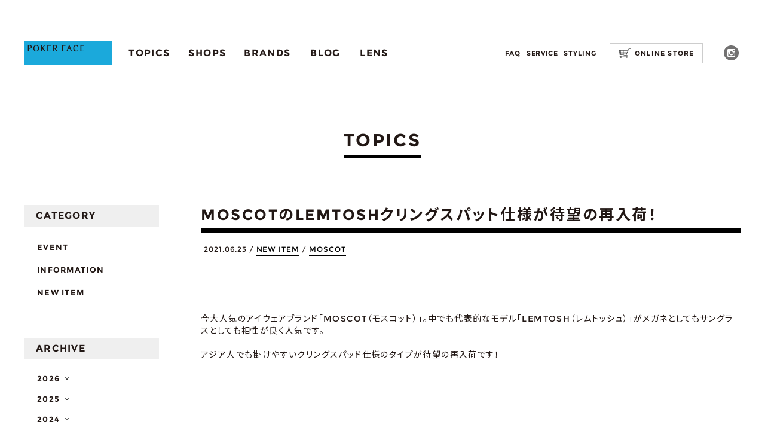

--- FILE ---
content_type: text/html; charset=UTF-8
request_url: https://www.pokerface-web.com/topics/528/
body_size: 13408
content:

<!DOCTYPE html>
<html lang="ja">
<head>
<meta http-equiv="X-UA-Compatible" content="IE=edge">
<meta name="viewport" content="width=device-width,initial-scale=1,user-scalable=no">


<!-- Google Tag Manager -->
<script>(function(w,d,s,l,i){w[l]=w[l]||[];w[l].push({'gtm.start':
new Date().getTime(),event:'gtm.js'});var f=d.getElementsByTagName(s)[0],
j=d.createElement(s),dl=l!='dataLayer'?'&l='+l:'';j.async=true;j.src=
'https://www.googletagmanager.com/gtm.js?id='+i+dl;f.parentNode.insertBefore(j,f);
})(window,document,'script','dataLayer','GTM-5WTG5MK');</script>
<!-- End Google Tag Manager -->
<link rel="apple-touch-icon" href="/apple-touch-icon.png">
<link rel="icon" type="image/png" href="/android-icon.png">
<link rel="icon" type="image/png" href="/favicon.ico">
<!-- フォントの読み込み -->
<meta charset="UTF-8">


<title>MOSCOTのLEMTOSHクリングスパット仕様が待望の再入荷！ | TOPICS | POKER FACE [ポーカーフェイス] アイウェア・眼鏡（メガネ）のセレクトショップ</title>
	<style>img:is([sizes="auto" i], [sizes^="auto," i]) { contain-intrinsic-size: 3000px 1500px }</style>
	
		<!-- All in One SEO 4.9.3 - aioseo.com -->
	<meta name="description" content="今大人気のアイウェアブランド「MOSCOT（モスコット）」。中でも代表的なモデル「LEMTOSH（レム" />
	<meta name="robots" content="max-snippet:-1, max-image-preview:large, max-video-preview:-1" />
	<meta name="author" content="ac_yanagihara"/>
	<link rel="canonical" href="https://www.pokerface-web.com/topics/528/" />
	<meta name="generator" content="All in One SEO (AIOSEO) 4.9.3" />
		<meta property="og:locale" content="ja_JP" />
		<meta property="og:site_name" content="POKER FACE [ポーカーフェイス]　アイウェア・眼鏡（メガネ）のセレクトショップ |" />
		<meta property="og:type" content="article" />
		<meta property="og:title" content="MOSCOTのLEMTOSHクリングスパット仕様が待望の再入荷！ | TOPICS | POKER FACE [ポーカーフェイス] アイウェア・眼鏡（メガネ）のセレクトショップ" />
		<meta property="og:description" content="今大人気のアイウェアブランド「MOSCOT（モスコット）」。中でも代表的なモデル「LEMTOSH（レム" />
		<meta property="og:url" content="https://www.pokerface-web.com/topics/528/" />
		<meta property="article:published_time" content="2021-06-23T11:42:00+00:00" />
		<meta property="article:modified_time" content="2024-04-17T06:03:42+00:00" />
		<meta name="twitter:card" content="summary_large_image" />
		<meta name="twitter:title" content="MOSCOTのLEMTOSHクリングスパット仕様が待望の再入荷！ | TOPICS | POKER FACE [ポーカーフェイス] アイウェア・眼鏡（メガネ）のセレクトショップ" />
		<meta name="twitter:description" content="今大人気のアイウェアブランド「MOSCOT（モスコット）」。中でも代表的なモデル「LEMTOSH（レム" />
		<script type="application/ld+json" class="aioseo-schema">
			{"@context":"https:\/\/schema.org","@graph":[{"@type":"BreadcrumbList","@id":"https:\/\/www.pokerface-web.com\/topics\/528\/#breadcrumblist","itemListElement":[{"@type":"ListItem","@id":"https:\/\/www.pokerface-web.com#listItem","position":1,"name":"\u5bb6","item":"https:\/\/www.pokerface-web.com","nextItem":{"@type":"ListItem","@id":"https:\/\/www.pokerface-web.com\/topics\/#listItem","name":"\u30c8\u30d4\u30c3\u30af\u30b9"}},{"@type":"ListItem","@id":"https:\/\/www.pokerface-web.com\/topics\/#listItem","position":2,"name":"\u30c8\u30d4\u30c3\u30af\u30b9","item":"https:\/\/www.pokerface-web.com\/topics\/","nextItem":{"@type":"ListItem","@id":"https:\/\/www.pokerface-web.com\/topics\/tcategory\/newitem\/#listItem","name":"NEW ITEM"},"previousItem":{"@type":"ListItem","@id":"https:\/\/www.pokerface-web.com#listItem","name":"\u5bb6"}},{"@type":"ListItem","@id":"https:\/\/www.pokerface-web.com\/topics\/tcategory\/newitem\/#listItem","position":3,"name":"NEW ITEM","item":"https:\/\/www.pokerface-web.com\/topics\/tcategory\/newitem\/","nextItem":{"@type":"ListItem","@id":"https:\/\/www.pokerface-web.com\/topics\/528\/#listItem","name":"MOSCOT\u306eLEMTOSH\u30af\u30ea\u30f3\u30b0\u30b9\u30d1\u30c3\u30c8\u4ed5\u69d8\u304c\u5f85\u671b\u306e\u518d\u5165\u8377\uff01"},"previousItem":{"@type":"ListItem","@id":"https:\/\/www.pokerface-web.com\/topics\/#listItem","name":"\u30c8\u30d4\u30c3\u30af\u30b9"}},{"@type":"ListItem","@id":"https:\/\/www.pokerface-web.com\/topics\/528\/#listItem","position":4,"name":"MOSCOT\u306eLEMTOSH\u30af\u30ea\u30f3\u30b0\u30b9\u30d1\u30c3\u30c8\u4ed5\u69d8\u304c\u5f85\u671b\u306e\u518d\u5165\u8377\uff01","previousItem":{"@type":"ListItem","@id":"https:\/\/www.pokerface-web.com\/topics\/tcategory\/newitem\/#listItem","name":"NEW ITEM"}}]},{"@type":"Organization","@id":"https:\/\/www.pokerface-web.com\/#organization","name":"POKER FACE [\u30dd\u30fc\u30ab\u30fc\u30d5\u30a7\u30a4\u30b9]\u3000\u30a2\u30a4\u30a6\u30a7\u30a2\u30fb\u773c\u93e1\uff08\u30e1\u30ac\u30cd\uff09\u306e\u30bb\u30ec\u30af\u30c8\u30b7\u30e7\u30c3\u30d7","url":"https:\/\/www.pokerface-web.com\/"},{"@type":"Person","@id":"https:\/\/www.pokerface-web.com\/author\/ac_yanagihara\/#author","url":"https:\/\/www.pokerface-web.com\/author\/ac_yanagihara\/","name":"ac_yanagihara","image":{"@type":"ImageObject","@id":"https:\/\/www.pokerface-web.com\/topics\/528\/#authorImage","url":"https:\/\/secure.gravatar.com\/avatar\/6ab9f5dfd7dc7e56082c4928ea2f6e85d31014e1336591b1604b0ae9434cf3b6?s=96&d=mm&r=g","width":96,"height":96,"caption":"ac_yanagihara"}},{"@type":"WebPage","@id":"https:\/\/www.pokerface-web.com\/topics\/528\/#webpage","url":"https:\/\/www.pokerface-web.com\/topics\/528\/","name":"MOSCOT\u306eLEMTOSH\u30af\u30ea\u30f3\u30b0\u30b9\u30d1\u30c3\u30c8\u4ed5\u69d8\u304c\u5f85\u671b\u306e\u518d\u5165\u8377\uff01 | TOPICS | POKER FACE [\u30dd\u30fc\u30ab\u30fc\u30d5\u30a7\u30a4\u30b9] \u30a2\u30a4\u30a6\u30a7\u30a2\u30fb\u773c\u93e1\uff08\u30e1\u30ac\u30cd\uff09\u306e\u30bb\u30ec\u30af\u30c8\u30b7\u30e7\u30c3\u30d7","description":"\u4eca\u5927\u4eba\u6c17\u306e\u30a2\u30a4\u30a6\u30a7\u30a2\u30d6\u30e9\u30f3\u30c9\u300cMOSCOT\uff08\u30e2\u30b9\u30b3\u30c3\u30c8\uff09\u300d\u3002\u4e2d\u3067\u3082\u4ee3\u8868\u7684\u306a\u30e2\u30c7\u30eb\u300cLEMTOSH\uff08\u30ec\u30e0","inLanguage":"ja","isPartOf":{"@id":"https:\/\/www.pokerface-web.com\/#website"},"breadcrumb":{"@id":"https:\/\/www.pokerface-web.com\/topics\/528\/#breadcrumblist"},"author":{"@id":"https:\/\/www.pokerface-web.com\/author\/ac_yanagihara\/#author"},"creator":{"@id":"https:\/\/www.pokerface-web.com\/author\/ac_yanagihara\/#author"},"image":{"@type":"ImageObject","url":"https:\/\/www.pokerface-web.com\/wp-content\/uploads\/2024\/04\/20210623192238_20210623_moscot_00.jpg","@id":"https:\/\/www.pokerface-web.com\/topics\/528\/#mainImage","width":640,"height":640},"primaryImageOfPage":{"@id":"https:\/\/www.pokerface-web.com\/topics\/528\/#mainImage"},"datePublished":"2021-06-23T20:42:00+09:00","dateModified":"2024-04-17T15:03:42+09:00"},{"@type":"WebSite","@id":"https:\/\/www.pokerface-web.com\/#website","url":"https:\/\/www.pokerface-web.com\/","name":"POKER FACE [\u30dd\u30fc\u30ab\u30fc\u30d5\u30a7\u30a4\u30b9]\u3000\u30a2\u30a4\u30a6\u30a7\u30a2\u30fb\u773c\u93e1\uff08\u30e1\u30ac\u30cd\uff09\u306e\u30bb\u30ec\u30af\u30c8\u30b7\u30e7\u30c3\u30d7","inLanguage":"ja","publisher":{"@id":"https:\/\/www.pokerface-web.com\/#organization"}}]}
		</script>
		<!-- All in One SEO -->

<link rel='dns-prefetch' href='//fonts.googleapis.com' />
<script type="text/javascript">
/* <![CDATA[ */
window._wpemojiSettings = {"baseUrl":"https:\/\/s.w.org\/images\/core\/emoji\/16.0.1\/72x72\/","ext":".png","svgUrl":"https:\/\/s.w.org\/images\/core\/emoji\/16.0.1\/svg\/","svgExt":".svg","source":{"concatemoji":"https:\/\/www.pokerface-web.com\/wp-includes\/js\/wp-emoji-release.min.js?ver=6.8.3"}};
/*! This file is auto-generated */
!function(s,n){var o,i,e;function c(e){try{var t={supportTests:e,timestamp:(new Date).valueOf()};sessionStorage.setItem(o,JSON.stringify(t))}catch(e){}}function p(e,t,n){e.clearRect(0,0,e.canvas.width,e.canvas.height),e.fillText(t,0,0);var t=new Uint32Array(e.getImageData(0,0,e.canvas.width,e.canvas.height).data),a=(e.clearRect(0,0,e.canvas.width,e.canvas.height),e.fillText(n,0,0),new Uint32Array(e.getImageData(0,0,e.canvas.width,e.canvas.height).data));return t.every(function(e,t){return e===a[t]})}function u(e,t){e.clearRect(0,0,e.canvas.width,e.canvas.height),e.fillText(t,0,0);for(var n=e.getImageData(16,16,1,1),a=0;a<n.data.length;a++)if(0!==n.data[a])return!1;return!0}function f(e,t,n,a){switch(t){case"flag":return n(e,"\ud83c\udff3\ufe0f\u200d\u26a7\ufe0f","\ud83c\udff3\ufe0f\u200b\u26a7\ufe0f")?!1:!n(e,"\ud83c\udde8\ud83c\uddf6","\ud83c\udde8\u200b\ud83c\uddf6")&&!n(e,"\ud83c\udff4\udb40\udc67\udb40\udc62\udb40\udc65\udb40\udc6e\udb40\udc67\udb40\udc7f","\ud83c\udff4\u200b\udb40\udc67\u200b\udb40\udc62\u200b\udb40\udc65\u200b\udb40\udc6e\u200b\udb40\udc67\u200b\udb40\udc7f");case"emoji":return!a(e,"\ud83e\udedf")}return!1}function g(e,t,n,a){var r="undefined"!=typeof WorkerGlobalScope&&self instanceof WorkerGlobalScope?new OffscreenCanvas(300,150):s.createElement("canvas"),o=r.getContext("2d",{willReadFrequently:!0}),i=(o.textBaseline="top",o.font="600 32px Arial",{});return e.forEach(function(e){i[e]=t(o,e,n,a)}),i}function t(e){var t=s.createElement("script");t.src=e,t.defer=!0,s.head.appendChild(t)}"undefined"!=typeof Promise&&(o="wpEmojiSettingsSupports",i=["flag","emoji"],n.supports={everything:!0,everythingExceptFlag:!0},e=new Promise(function(e){s.addEventListener("DOMContentLoaded",e,{once:!0})}),new Promise(function(t){var n=function(){try{var e=JSON.parse(sessionStorage.getItem(o));if("object"==typeof e&&"number"==typeof e.timestamp&&(new Date).valueOf()<e.timestamp+604800&&"object"==typeof e.supportTests)return e.supportTests}catch(e){}return null}();if(!n){if("undefined"!=typeof Worker&&"undefined"!=typeof OffscreenCanvas&&"undefined"!=typeof URL&&URL.createObjectURL&&"undefined"!=typeof Blob)try{var e="postMessage("+g.toString()+"("+[JSON.stringify(i),f.toString(),p.toString(),u.toString()].join(",")+"));",a=new Blob([e],{type:"text/javascript"}),r=new Worker(URL.createObjectURL(a),{name:"wpTestEmojiSupports"});return void(r.onmessage=function(e){c(n=e.data),r.terminate(),t(n)})}catch(e){}c(n=g(i,f,p,u))}t(n)}).then(function(e){for(var t in e)n.supports[t]=e[t],n.supports.everything=n.supports.everything&&n.supports[t],"flag"!==t&&(n.supports.everythingExceptFlag=n.supports.everythingExceptFlag&&n.supports[t]);n.supports.everythingExceptFlag=n.supports.everythingExceptFlag&&!n.supports.flag,n.DOMReady=!1,n.readyCallback=function(){n.DOMReady=!0}}).then(function(){return e}).then(function(){var e;n.supports.everything||(n.readyCallback(),(e=n.source||{}).concatemoji?t(e.concatemoji):e.wpemoji&&e.twemoji&&(t(e.twemoji),t(e.wpemoji)))}))}((window,document),window._wpemojiSettings);
/* ]]> */
</script>
<style id='wp-emoji-styles-inline-css' type='text/css'>

	img.wp-smiley, img.emoji {
		display: inline !important;
		border: none !important;
		box-shadow: none !important;
		height: 1em !important;
		width: 1em !important;
		margin: 0 0.07em !important;
		vertical-align: -0.1em !important;
		background: none !important;
		padding: 0 !important;
	}
</style>
<link rel='stylesheet' id='wp-block-library-css' href='https://www.pokerface-web.com/wp-includes/css/dist/block-library/style.min.css?ver=6.8.3' type='text/css' media='all' />
<style id='classic-theme-styles-inline-css' type='text/css'>
/*! This file is auto-generated */
.wp-block-button__link{color:#fff;background-color:#32373c;border-radius:9999px;box-shadow:none;text-decoration:none;padding:calc(.667em + 2px) calc(1.333em + 2px);font-size:1.125em}.wp-block-file__button{background:#32373c;color:#fff;text-decoration:none}
</style>
<link rel='stylesheet' id='aioseo/css/src/vue/standalone/blocks/table-of-contents/global.scss-css' href='https://www.pokerface-web.com/wp-content/plugins/all-in-one-seo-pack/dist/Lite/assets/css/table-of-contents/global.e90f6d47.css?ver=4.9.3' type='text/css' media='all' />
<style id='filebird-block-filebird-gallery-style-inline-css' type='text/css'>
ul.filebird-block-filebird-gallery{margin:auto!important;padding:0!important;width:100%}ul.filebird-block-filebird-gallery.layout-grid{display:grid;grid-gap:20px;align-items:stretch;grid-template-columns:repeat(var(--columns),1fr);justify-items:stretch}ul.filebird-block-filebird-gallery.layout-grid li img{border:1px solid #ccc;box-shadow:2px 2px 6px 0 rgba(0,0,0,.3);height:100%;max-width:100%;-o-object-fit:cover;object-fit:cover;width:100%}ul.filebird-block-filebird-gallery.layout-masonry{-moz-column-count:var(--columns);-moz-column-gap:var(--space);column-gap:var(--space);-moz-column-width:var(--min-width);columns:var(--min-width) var(--columns);display:block;overflow:auto}ul.filebird-block-filebird-gallery.layout-masonry li{margin-bottom:var(--space)}ul.filebird-block-filebird-gallery li{list-style:none}ul.filebird-block-filebird-gallery li figure{height:100%;margin:0;padding:0;position:relative;width:100%}ul.filebird-block-filebird-gallery li figure figcaption{background:linear-gradient(0deg,rgba(0,0,0,.7),rgba(0,0,0,.3) 70%,transparent);bottom:0;box-sizing:border-box;color:#fff;font-size:.8em;margin:0;max-height:100%;overflow:auto;padding:3em .77em .7em;position:absolute;text-align:center;width:100%;z-index:2}ul.filebird-block-filebird-gallery li figure figcaption a{color:inherit}

</style>
<link rel='stylesheet' id='sass-basis-core-css' href='https://www.pokerface-web.com/wp-content/plugins/snow-monkey-editor/dist/css/fallback.css?ver=1765153368' type='text/css' media='all' />
<link rel='stylesheet' id='snow-monkey-editor-css' href='https://www.pokerface-web.com/wp-content/plugins/snow-monkey-editor/dist/css/app.css?ver=1765153368' type='text/css' media='all' />
<link rel='stylesheet' id='snow-monkey-editor@front-css' href='https://www.pokerface-web.com/wp-content/plugins/snow-monkey-editor/dist/css/front.css?ver=1765153368' type='text/css' media='all' />
<style id='global-styles-inline-css' type='text/css'>
:root{--wp--preset--aspect-ratio--square: 1;--wp--preset--aspect-ratio--4-3: 4/3;--wp--preset--aspect-ratio--3-4: 3/4;--wp--preset--aspect-ratio--3-2: 3/2;--wp--preset--aspect-ratio--2-3: 2/3;--wp--preset--aspect-ratio--16-9: 16/9;--wp--preset--aspect-ratio--9-16: 9/16;--wp--preset--color--black: #000000;--wp--preset--color--cyan-bluish-gray: #abb8c3;--wp--preset--color--white: #ffffff;--wp--preset--color--pale-pink: #f78da7;--wp--preset--color--vivid-red: #cf2e2e;--wp--preset--color--luminous-vivid-orange: #ff6900;--wp--preset--color--luminous-vivid-amber: #fcb900;--wp--preset--color--light-green-cyan: #7bdcb5;--wp--preset--color--vivid-green-cyan: #00d084;--wp--preset--color--pale-cyan-blue: #8ed1fc;--wp--preset--color--vivid-cyan-blue: #0693e3;--wp--preset--color--vivid-purple: #9b51e0;--wp--preset--color--red: #ff0000;--wp--preset--color--yellow: #ffff00;--wp--preset--gradient--vivid-cyan-blue-to-vivid-purple: linear-gradient(135deg,rgba(6,147,227,1) 0%,rgb(155,81,224) 100%);--wp--preset--gradient--light-green-cyan-to-vivid-green-cyan: linear-gradient(135deg,rgb(122,220,180) 0%,rgb(0,208,130) 100%);--wp--preset--gradient--luminous-vivid-amber-to-luminous-vivid-orange: linear-gradient(135deg,rgba(252,185,0,1) 0%,rgba(255,105,0,1) 100%);--wp--preset--gradient--luminous-vivid-orange-to-vivid-red: linear-gradient(135deg,rgba(255,105,0,1) 0%,rgb(207,46,46) 100%);--wp--preset--gradient--very-light-gray-to-cyan-bluish-gray: linear-gradient(135deg,rgb(238,238,238) 0%,rgb(169,184,195) 100%);--wp--preset--gradient--cool-to-warm-spectrum: linear-gradient(135deg,rgb(74,234,220) 0%,rgb(151,120,209) 20%,rgb(207,42,186) 40%,rgb(238,44,130) 60%,rgb(251,105,98) 80%,rgb(254,248,76) 100%);--wp--preset--gradient--blush-light-purple: linear-gradient(135deg,rgb(255,206,236) 0%,rgb(152,150,240) 100%);--wp--preset--gradient--blush-bordeaux: linear-gradient(135deg,rgb(254,205,165) 0%,rgb(254,45,45) 50%,rgb(107,0,62) 100%);--wp--preset--gradient--luminous-dusk: linear-gradient(135deg,rgb(255,203,112) 0%,rgb(199,81,192) 50%,rgb(65,88,208) 100%);--wp--preset--gradient--pale-ocean: linear-gradient(135deg,rgb(255,245,203) 0%,rgb(182,227,212) 50%,rgb(51,167,181) 100%);--wp--preset--gradient--electric-grass: linear-gradient(135deg,rgb(202,248,128) 0%,rgb(113,206,126) 100%);--wp--preset--gradient--midnight: linear-gradient(135deg,rgb(2,3,129) 0%,rgb(40,116,252) 100%);--wp--preset--font-size--small: 13px;--wp--preset--font-size--medium: 20px;--wp--preset--font-size--large: 36px;--wp--preset--font-size--x-large: 42px;--wp--preset--spacing--20: 0.44rem;--wp--preset--spacing--30: 0.67rem;--wp--preset--spacing--40: 1rem;--wp--preset--spacing--50: 1.5rem;--wp--preset--spacing--60: 2.25rem;--wp--preset--spacing--70: 3.38rem;--wp--preset--spacing--80: 5.06rem;--wp--preset--shadow--natural: 6px 6px 9px rgba(0, 0, 0, 0.2);--wp--preset--shadow--deep: 12px 12px 50px rgba(0, 0, 0, 0.4);--wp--preset--shadow--sharp: 6px 6px 0px rgba(0, 0, 0, 0.2);--wp--preset--shadow--outlined: 6px 6px 0px -3px rgba(255, 255, 255, 1), 6px 6px rgba(0, 0, 0, 1);--wp--preset--shadow--crisp: 6px 6px 0px rgba(0, 0, 0, 1);}:where(.is-layout-flex){gap: 0.5em;}:where(.is-layout-grid){gap: 0.5em;}body .is-layout-flex{display: flex;}.is-layout-flex{flex-wrap: wrap;align-items: center;}.is-layout-flex > :is(*, div){margin: 0;}body .is-layout-grid{display: grid;}.is-layout-grid > :is(*, div){margin: 0;}:where(.wp-block-columns.is-layout-flex){gap: 2em;}:where(.wp-block-columns.is-layout-grid){gap: 2em;}:where(.wp-block-post-template.is-layout-flex){gap: 1.25em;}:where(.wp-block-post-template.is-layout-grid){gap: 1.25em;}.has-black-color{color: var(--wp--preset--color--black) !important;}.has-cyan-bluish-gray-color{color: var(--wp--preset--color--cyan-bluish-gray) !important;}.has-white-color{color: var(--wp--preset--color--white) !important;}.has-pale-pink-color{color: var(--wp--preset--color--pale-pink) !important;}.has-vivid-red-color{color: var(--wp--preset--color--vivid-red) !important;}.has-luminous-vivid-orange-color{color: var(--wp--preset--color--luminous-vivid-orange) !important;}.has-luminous-vivid-amber-color{color: var(--wp--preset--color--luminous-vivid-amber) !important;}.has-light-green-cyan-color{color: var(--wp--preset--color--light-green-cyan) !important;}.has-vivid-green-cyan-color{color: var(--wp--preset--color--vivid-green-cyan) !important;}.has-pale-cyan-blue-color{color: var(--wp--preset--color--pale-cyan-blue) !important;}.has-vivid-cyan-blue-color{color: var(--wp--preset--color--vivid-cyan-blue) !important;}.has-vivid-purple-color{color: var(--wp--preset--color--vivid-purple) !important;}.has-black-background-color{background-color: var(--wp--preset--color--black) !important;}.has-cyan-bluish-gray-background-color{background-color: var(--wp--preset--color--cyan-bluish-gray) !important;}.has-white-background-color{background-color: var(--wp--preset--color--white) !important;}.has-pale-pink-background-color{background-color: var(--wp--preset--color--pale-pink) !important;}.has-vivid-red-background-color{background-color: var(--wp--preset--color--vivid-red) !important;}.has-luminous-vivid-orange-background-color{background-color: var(--wp--preset--color--luminous-vivid-orange) !important;}.has-luminous-vivid-amber-background-color{background-color: var(--wp--preset--color--luminous-vivid-amber) !important;}.has-light-green-cyan-background-color{background-color: var(--wp--preset--color--light-green-cyan) !important;}.has-vivid-green-cyan-background-color{background-color: var(--wp--preset--color--vivid-green-cyan) !important;}.has-pale-cyan-blue-background-color{background-color: var(--wp--preset--color--pale-cyan-blue) !important;}.has-vivid-cyan-blue-background-color{background-color: var(--wp--preset--color--vivid-cyan-blue) !important;}.has-vivid-purple-background-color{background-color: var(--wp--preset--color--vivid-purple) !important;}.has-black-border-color{border-color: var(--wp--preset--color--black) !important;}.has-cyan-bluish-gray-border-color{border-color: var(--wp--preset--color--cyan-bluish-gray) !important;}.has-white-border-color{border-color: var(--wp--preset--color--white) !important;}.has-pale-pink-border-color{border-color: var(--wp--preset--color--pale-pink) !important;}.has-vivid-red-border-color{border-color: var(--wp--preset--color--vivid-red) !important;}.has-luminous-vivid-orange-border-color{border-color: var(--wp--preset--color--luminous-vivid-orange) !important;}.has-luminous-vivid-amber-border-color{border-color: var(--wp--preset--color--luminous-vivid-amber) !important;}.has-light-green-cyan-border-color{border-color: var(--wp--preset--color--light-green-cyan) !important;}.has-vivid-green-cyan-border-color{border-color: var(--wp--preset--color--vivid-green-cyan) !important;}.has-pale-cyan-blue-border-color{border-color: var(--wp--preset--color--pale-cyan-blue) !important;}.has-vivid-cyan-blue-border-color{border-color: var(--wp--preset--color--vivid-cyan-blue) !important;}.has-vivid-purple-border-color{border-color: var(--wp--preset--color--vivid-purple) !important;}.has-vivid-cyan-blue-to-vivid-purple-gradient-background{background: var(--wp--preset--gradient--vivid-cyan-blue-to-vivid-purple) !important;}.has-light-green-cyan-to-vivid-green-cyan-gradient-background{background: var(--wp--preset--gradient--light-green-cyan-to-vivid-green-cyan) !important;}.has-luminous-vivid-amber-to-luminous-vivid-orange-gradient-background{background: var(--wp--preset--gradient--luminous-vivid-amber-to-luminous-vivid-orange) !important;}.has-luminous-vivid-orange-to-vivid-red-gradient-background{background: var(--wp--preset--gradient--luminous-vivid-orange-to-vivid-red) !important;}.has-very-light-gray-to-cyan-bluish-gray-gradient-background{background: var(--wp--preset--gradient--very-light-gray-to-cyan-bluish-gray) !important;}.has-cool-to-warm-spectrum-gradient-background{background: var(--wp--preset--gradient--cool-to-warm-spectrum) !important;}.has-blush-light-purple-gradient-background{background: var(--wp--preset--gradient--blush-light-purple) !important;}.has-blush-bordeaux-gradient-background{background: var(--wp--preset--gradient--blush-bordeaux) !important;}.has-luminous-dusk-gradient-background{background: var(--wp--preset--gradient--luminous-dusk) !important;}.has-pale-ocean-gradient-background{background: var(--wp--preset--gradient--pale-ocean) !important;}.has-electric-grass-gradient-background{background: var(--wp--preset--gradient--electric-grass) !important;}.has-midnight-gradient-background{background: var(--wp--preset--gradient--midnight) !important;}.has-small-font-size{font-size: var(--wp--preset--font-size--small) !important;}.has-medium-font-size{font-size: var(--wp--preset--font-size--medium) !important;}.has-large-font-size{font-size: var(--wp--preset--font-size--large) !important;}.has-x-large-font-size{font-size: var(--wp--preset--font-size--x-large) !important;}
:where(.wp-block-post-template.is-layout-flex){gap: 1.25em;}:where(.wp-block-post-template.is-layout-grid){gap: 1.25em;}
:where(.wp-block-columns.is-layout-flex){gap: 2em;}:where(.wp-block-columns.is-layout-grid){gap: 2em;}
:root :where(.wp-block-pullquote){font-size: 1.5em;line-height: 1.6;}
</style>
<link rel='stylesheet' id='snow-monkey-editor@view-css' href='https://www.pokerface-web.com/wp-content/plugins/snow-monkey-editor/dist/css/view.css?ver=1765153368' type='text/css' media='all' />
<link rel='stylesheet' id='font-css' href='https://fonts.googleapis.com/css?family=Noto+Sans+JP%3A400%2C500%2C700%2C900&#038;subset=japanese&#038;ver=20260129-2157' type='text/css' media='all' />
<link rel='stylesheet' id='reset-css' href='https://www.pokerface-web.com/assets/css/reset.css?ver=20260129-2157' type='text/css' media='all' />
<link rel='stylesheet' id='normalize-sp-css' href='https://www.pokerface-web.com/sp/assets/css/normalize.css?ver=20260129-2157' type='text/css' media='(max-width: 767px)' />
<link rel='stylesheet' id='normalize-pc-css' href='https://www.pokerface-web.com/assets/css/normalize.css?ver=20260129-2157' type='text/css' media='(min-width: 768px)' />
<link rel='stylesheet' id='slick-css' href='https://www.pokerface-web.com/assets/css/slick.css?ver=20260129-2157' type='text/css' media='all' />
<link rel='stylesheet' id='slick-theme-css' href='https://www.pokerface-web.com/assets/css/slick-theme.css?ver=20260129-2157' type='text/css' media='all' />
<link rel='stylesheet' id='commoncss-sp-css' href='https://www.pokerface-web.com/sp/assets/css/common.css?ver=20260129-2157' type='text/css' media='(max-width: 767px)' />
<link rel='stylesheet' id='commoncss-pc-css' href='https://www.pokerface-web.com/assets/css/common.css?ver=20260129-2157' type='text/css' media='(min-width: 768px)' />
<link rel='stylesheet' id='topic-sp-css' href='https://www.pokerface-web.com/sp/assets/css/topic.css?ver=20260129-2157' type='text/css' media='(max-width: 767px)' />
<link rel='stylesheet' id='topic-pc-css' href='https://www.pokerface-web.com/assets/css/topic.css?ver=20260129-2157' type='text/css' media='(min-width: 768px)' />
<script type="text/javascript" src="https://www.pokerface-web.com/wp-content/plugins/snow-monkey-editor/dist/js/app.js?ver=1765153368" id="snow-monkey-editor-js" defer="defer" data-wp-strategy="defer"></script>
<script type="text/javascript" src="https://www.pokerface-web.com/wp-includes/js/jquery/jquery.min.js?ver=3.7.1" id="jquery-core-js"></script>
<script type="text/javascript" src="https://www.pokerface-web.com/wp-includes/js/jquery/jquery-migrate.min.js?ver=3.4.1" id="jquery-migrate-js"></script>
<link rel="https://api.w.org/" href="https://www.pokerface-web.com/wp-json/" /><link rel="alternate" title="JSON" type="application/json" href="https://www.pokerface-web.com/wp-json/wp/v2/topics/528" /><link rel="EditURI" type="application/rsd+xml" title="RSD" href="https://www.pokerface-web.com/xmlrpc.php?rsd" />
<meta name="generator" content="WordPress 6.8.3" />
<link rel='shortlink' href='https://www.pokerface-web.com/?p=528' />
<link rel="alternate" title="oEmbed (JSON)" type="application/json+oembed" href="https://www.pokerface-web.com/wp-json/oembed/1.0/embed?url=https%3A%2F%2Fwww.pokerface-web.com%2Ftopics%2F528%2F" />
<link rel="alternate" title="oEmbed (XML)" type="text/xml+oembed" href="https://www.pokerface-web.com/wp-json/oembed/1.0/embed?url=https%3A%2F%2Fwww.pokerface-web.com%2Ftopics%2F528%2F&#038;format=xml" />


<!-- Global site tag (gtag.js) - Google Analytics -->
<script async src="https://www.googletagmanager.com/gtag/js?id=G-80SV2ZEKP7"></script>
<script>
	window.dataLayer = window.dataLayer || [];
	function gtag(){dataLayer.push(arguments);}
	gtag('js', new Date());

	gtag('config', 'G-80SV2ZEKP7');
</script>

<script type="text/javascript">
var _gaq = _gaq || [];
_gaq.push(['_setAccount', 'UA-19500436-2']);
_gaq.push(['_trackPageview']);
(function() {
var ga = document.createElement('script'); ga.type = 'text/javascript'; ga.async = true;
ga.src = ('https:' == document.location.protocol ? 'https://ssl' : 'http://www') + '.google-analytics.com/ga.js';
var s = document.getElementsByTagName('script')[0]; s.parentNode.insertBefore(ga, s);
})();
</script>
</head>


<body class="wp-singular topics-template-default single single-topics postid-528 single-format-standard wp-theme-poker-face">
<!-- Google Tag Manager (noscript) -->
<noscript><iframe src="https://www.googletagmanager.com/ns.html?id=GTM-5WTG5MK"
height="0" width="0" style="display:none;visibility:hidden"></iframe></noscript>
<!-- End Google Tag Manager (noscript) -->
<svg display="none" version="1.1" xmlns="http://www.w3.org/2000/svg" xmlns:xlink="http://www.w3.org/1999/xlink">
	<defs>
		<!--  header部分アイコン   -->
		<symbol id="icon_onlinestore" viewBox="0 0 29.1 22.9">
		<title>icon_onlinestore</title>
		<path d="M28.7 0h-5.4l-1.9 4.5H0l1.3 10.6L16.7 17l2.9.5 1 2.2h-.8c-.4-.7-1.1-1.1-1.9-1.1-.8 0-1.5.4-1.9 1.1H6.4c-.4-.7-1.1-1.1-1.9-1.1-.8 0-1.5.4-1.9 1.1H1.1c-.2 0-.4.2-.4.4s.2.4.4.4h1.3v.3c0 1.2 1 2.1 2.1 2.1 1.2 0 2.1-1 2.1-2.1v-.3h9.3v.3c0 1.2 1 2.1 2.1 2.1s2.1-1 2.1-2.1v-.3h1.8l-1.7-3.7-2.9-.4L23.8.8h4.9c.2 0 .4-.2.4-.4s-.2-.4-.4-.4zM5.9 20.8c0 .8-.6 1.4-1.4 1.4-.7 0-1.4-.6-1.4-1.4v-.3c.1-.3.2-.6.5-.8.2-.2.5-.3.9-.3.3 0 .6.1.9.3.2.2.4.5.5.8v.3zm13.5 0c0 .8-.6 1.4-1.4 1.4s-1.4-.6-1.4-1.4v-.3c.1-.3.2-.6.5-.8.2-.2.5-.3.9-.3s.6.1.9.3c.2.2.4.5.5.8v.3zM16.8 8.4H14V5.3h2.8v3.1zm0 3.7H14V9h2.8v3.1zM3.9 9h2.8v3.2H3.9V9zm3.4 0h2.8v3.2H7.3V9zm3.3 0h2.8v3.2h-2.8V9zm2.8-.6h-2.8V5.3h2.8v3.1zm-3.3 0H7.3V5.3h2.8v3.1zm-3.4 0H3.9V5.3h2.8v3.1zM3.3 5.3v3.1h-2L.9 5.3h2.4zm0 3.7v3.2H1.7L1.3 9h2zm-1.5 3.7h1.5v1.9L2 14.4l-.2-1.7zm2.1 0h2.8V15l-2.8-.3v-2zm3.4 0h2.8v2.7l-2.8-.3v-2.4zm3.3 0h2.8v3.1l-2.8-.3v-2.8zm3.4 0h2.8v3l-.2.5-2.6-.3v-3.2zm3.3 1.7v-1.6h.7l-.7 1.6zm1-2.3h-.9V9h2.2l-1.3 3.1zm1.5-3.7h-2.5V5.3h3.8l-1.3 3.1z"/>
		</symbol>

		<symbol id="icon_instagram" viewBox="0 0 23.5 23.5">
		<title>icon_instagram</title>
		<style>
			/* .icon_instagram-1{fill:#727171;} */
		</style>
		<path class="icon_instagram-1" d="M11.74,14.12a2.37,2.37,0,1,0-2.37-2.37A2.37,2.37,0,0,0,11.74,14.12Z"/>
		<path class="icon_instagram-1" d="M15.53,11.75a3.79,3.79,0,1,1-7.47-.95H7v5.12a.58.58,0,0,0,.58.57H16a.58.58,0,0,0,.58-.57V10.8H15.41A3.87,3.87,0,0,1,15.53,11.75Z"/>
		<path class="icon_instagram-1" d="M20.06,3.44A11.75,11.75,0,0,0,3.44,20.06,11.75,11.75,0,1,0,20.06,3.44Zm-2.15,13a1.48,1.48,0,0,1-1.48,1.48H7.07a1.49,1.49,0,0,1-1.48-1.48V7.06A1.48,1.48,0,0,1,7.07,5.59h9.37a1.48,1.48,0,0,1,1.48,1.48Z"/>
		<path class="icon_instagram-1" d="M16,6.94H14.68a.58.58,0,0,0-.58.57V8.8a.58.58,0,0,0,.58.58H16a.58.58,0,0,0,.58-.58V7.52A.58.58,0,0,0,16,6.94Z"/>
		</symbol>

		<symbol id="icon_facebook" viewBox="0 0 23.5 23.5">
		<title>icon_facebook</title>
		<style>
			/* .icon_facebook-1{fill:#727171;} */
		</style>
		<path class="icon_facebook-1" d="M20.06,3.44A11.75,11.75,0,0,0,3.44,20.06,11.75,11.75,0,1,0,20.06,3.44Zm-4.81,8.17H13.17v7.56H10V11.61H8.44V9H10V7.39C10,6.06,10.37,4,13.15,4h2.37v2.6H13.91c-.3,0-.74.09-.74.94V9h2.35Z"/>
		</symbol>

		<symbol id="icon_search" viewBox="0 0 16.31 15.99">
		<title>icon_search</title>
		<style>
			.icon_search-1{fill:none;}
			.icon_search-1,.icon_search-2{stroke:#231815;stroke-miterlimit:10;stroke-width:1.25px;}
			.icon_search-2{fill:#fff;}
		</style>
		<circle class="icon_search-1" cx="6.5" cy="6.5" r="5.87"/>
		<line class="icon_search-2" x1="11.1" y1="10.78" x2="15.87" y2="15.55"/>
		</symbol>
	</defs>
</svg>
<header class="header wrapper view-pc">
	<div class="header__in wrapper__in">
		<div class="block__left">
			<h1 class="header__logo"><a href="https://www.pokerface-web.com/"><img src="https://www.pokerface-web.com/assets/images/common/header_logo.png" alt="POKER FACE"></a></h1>
			<ul class="header__nav">
				<li class="nav__list triggerHd nav__topics"><a href="https://www.pokerface-web.com/topics"><span>TOPICS</span><span class="nav__border"></span></a></li>
				<li class="nav__list triggerHd nav__shops"><a href="https://www.pokerface-web.com/shop_list/"><span>SHOPS</span></a>
					<div class="dropDownMenu">
						<div class="wrap_dropdown_menu dropDownMenuItemdrop wrapper__in">
							<div class="nav__shops__open__in">
								<ul class="open__menu__shop__01">
									<li><a href="https://www.pokerface-web.com/shop_list/pokerfacebuyer/">POKER FACE 本部スタッフ</a></li>
									<li><a href="https://www.pokerface-web.com/shop_list/machida/">町田店</a></li>
									<li><a href="https://www.pokerface-web.com/shop_list/kichijoji/">吉祥寺店</a></li>
									<li><a href="https://www.pokerface-web.com/shop_list/lalaportfujimi/">ららぽーと富士見店</a></li>
									<li><a href="https://www.pokerface-web.com/shop_list/tachikawa/">立川店</a></li>
									<li><a href="https://www.pokerface-web.com/shop_list/chofu/">調布店</a></li>
									<li><a href="https://www.pokerface-web.com/shop_list/urawa/">浦和店</a></li>
									<li><a href="https://www.pokerface-web.com/shop_list/kinshichoparco/">錦糸町パルコ店</a></li>
									<li><a href="https://www.pokerface-web.com/shop_list/pokerfacetokyotradition/">POKER FACE TOKYO TRADITION</a></li>
									<li><a href="https://www.pokerface-web.com/shop_list/ikebukuro/">池袋店</a></li>
									<li><a href="https://www.pokerface-web.com/shop_list/shimokitazawa/">下北沢店</a></li>
								</ul>
											
								<ul class="open__menu__shop__02">
									<li><a href="https://www.pokerface-web.com/shop_list/sapporo/">札幌店</a></li>
									<li><a href="https://www.pokerface-web.com/shop_list/sendaiparco/">仙台パルコ店</a></li>
									<li><a href="https://www.pokerface-web.com/shop_list/sendairomen/">仙台路面店</a></li>
									<li><a href="https://www.pokerface-web.com/shop_list/karuizawa/">軽井沢店</a></li>
									<li><a href="https://www.pokerface-web.com/shop_list/niigata/">新潟店</a></li>
								</ul>
											
								<ul class="open__menu__shop__03">
									<li><a href="https://www.pokerface-web.com/shop_list/kanazawa/">金沢店</a></li>
									<li><a href="https://www.pokerface-web.com/shop_list/lucuaosaka/">ルクア大阪店</a></li>
									<li><a href="https://www.pokerface-web.com/shop_list/pokerfacekyototradition/"> POKER FACE KYOTO TRADITION</a></li>
									<li><a href="https://www.pokerface-web.com/shop_list/namba/">なんば店</a></li>
									<li><a href="https://www.pokerface-web.com/shop_list/shizuoka/">静岡店</a></li>
									<li><a href="https://www.pokerface-web.com/shop_list/nagoya/">名古屋店</a></li>
								</ul>
											
								<ul class="open__menu__shop__04">
									<li><a href="https://www.pokerface-web.com/shop_list/hiroshima/">広島店</a></li>
									<li><a href="https://www.pokerface-web.com/shop_list/fukuokaparco/">福岡パルコ店</a></li>
								</ul>
							</div>
						</div>
					</div>
				</li>
				<li class="nav__list triggerHd nav__brands"><a href="https://www.pokerface-web.com/brand/"><span>BRANDS</span><span class="nav__border"></span></a></li>
				<li class="nav__list triggerHd nav__support"><a href="https://www.pokerface-web.com/blog/"><span>BLOG</span><span class="nav__border"></span></a></li>
				<li class="nav__list triggerHd nav__support"><a href="https://www.pokerface-web.com/lens/"><span>LENS</span><span class="nav__border"></span></a></li>
			</ul>
		</div>
		<div class="block__right">
			<ul class="header__subnav__01">
				<li class="subnav__list"><a href="https://www.pokerface-web.com/faq/"><span>FAQ</span></a></li>
				<li class="subnav__list"><a href="https://www.pokerface-web.com/support/maintenance/"><span>SERVICE</span></a></li>
				<li class="subnav__list"><a href="https://www.pokerface-web.com/styling/"><span>STYLING</span></a></li>
			</ul>
			<ul class="header__subnav__02">
				<li class="subnav__list subnav__list__online"><a href="https://store.pokerface-web.com/" class="header__online" target="_blank"><svg class="icon_onlinestore"><use xlink:href="#icon_onlinestore"/></svg><p><span data-letters="ONLINE STORE">ONLINE STORE</span></p></a></li>
				<li  class="subnav__list">
					<div class="sns__area">
					<a href="https://www.instagram.com/pokerface_jp/" target="_blabk"><svg class="sns__area__svg"><use xlink:href="#icon_instagram"/></svg></a>
					</div>
				</li>
			</ul>
		</div>
	</div>
</header>
<header class="header wrapper js-movehd view-sp">
	<div class="header__in wrapper__in">
		<div class="block__left">
			<h1 class="header__logo"><a href="https://www.pokerface-web.com/"><img src="https://www.pokerface-web.com/sp/assets/images/common/header_logo.png" alt="POKER FACE" width="102" /></a></h1>
		</div>
		<div class="block__right">
			<ul class="header__subnav header__subnav__02">
			<li  class="subnav__list">
				<div class="sns__area">
				<a href="https://www.instagram.com/pokerface_jp/" target="_blabk"><svg class="sns__area__svg"><use xlink:href="#icon_instagram"/></svg></a>
				</div>
			</li>
			<li class="subnav__list">
				<a class="menu-trigger">
				<span></span>
				<span></span>
				<span></span>
				</a>
				<div class="menu-trigger__in">
				<ul class="nav-content__lists nav-content__lists__01">
					<li class="nav-content__list"><a href="https://www.pokerface-web.com/topics/" class="shuffleLetters">TOPICS</a></li>
					<li class="nav-content__list"><a href="https://www.pokerface-web.com/shop_list/" class="shuffleLetters">SHOPS</a></li>
					<li class="nav-content__list"><a href="https://www.pokerface-web.com/brand/" class="shuffleLetters">BRANDS</a></li>
					<li class="nav-content__list"><a href="https://www.pokerface-web.com/blog/" class="shuffleLetters">BLOG</a></li>
					<li class="nav-content__list"><a href="https://www.pokerface-web.com/lens/" class="shuffleLetters">LENS</a></li>
				</ul>
				<ul class="nav-content__lists nav-content__lists__02">
					<li class="nav-content__list"><a href="https://www.pokerface-web.com/faq/">FAQ</a></li>
					<li class="nav-content__list"><a href="https://www.pokerface-web.com/support/maintenance/">SERVICE</a></li>
					<li class="nav-content__list"><a href="https://www.pokerface-web.com/styling/">STYLING</a></li>
					<li class="nav-content__list__online">
					<a href="https://store.pokerface-web.com/"  class="header__online" target="_blank">
					<svg class="icon_onlinestore"><use xlink:href="#icon_onlinestore"/></svg>ONLINE STORE</a></li>
				</ul>
				</div>
				<img class="txt__menu" src="https://www.pokerface-web.com/sp/assets/images/common/menu.png" alt="MENU" width="23">
			</li>
			</ul>
		</div>
	</div>
</header><div class="wrapper">
	<h2 class="page_title shuffleText load-shuffle"><span class="shuffleLetters" data-letters="TOPICS">TOPICS</span><span class="ttl_border"></span></h2>
	<section class="wrapper__in topics">
		<div class="main__content">
		
			<section class="section__side view-pc">
				<div class="sidemenu cate">
					<h3 class="sidemenu__ttl">CATEGORY</h3>
					<ul class="sidemenu__list">
					<li class="sidemenu__item "><a href="https://www.pokerface-web.com/topics/tcategory/event/">EVENT</a></li><li class="sidemenu__item "><a href="https://www.pokerface-web.com/topics/tcategory/information/">INFORMATION</a></li><li class="sidemenu__item "><a href="https://www.pokerface-web.com/topics/tcategory/newitem/">NEW ITEM</a></li>					</ul>
				</div>
				<div class="sidemenu arch">
					<h3 class="sidemenu__ttl">ARCHIVE</h3>
					<div class="sidemenu__list">
												<p class="sidemenu__item index">2026</p>
						<ul class="sidemenu__list dropmenu">
														<li class="sidemenu__item">
								<a href="https://www.pokerface-web.com/topics/date/2026/01">
								01(10)
								</a>
							</li>
													</ul>
												<p class="sidemenu__item index">2025</p>
						<ul class="sidemenu__list dropmenu">
														<li class="sidemenu__item">
								<a href="https://www.pokerface-web.com/topics/date/2025/12">
								12(22)
								</a>
							</li>
														<li class="sidemenu__item">
								<a href="https://www.pokerface-web.com/topics/date/2025/11">
								11(9)
								</a>
							</li>
														<li class="sidemenu__item">
								<a href="https://www.pokerface-web.com/topics/date/2025/10">
								10(2)
								</a>
							</li>
														<li class="sidemenu__item">
								<a href="https://www.pokerface-web.com/topics/date/2025/09">
								09(7)
								</a>
							</li>
														<li class="sidemenu__item">
								<a href="https://www.pokerface-web.com/topics/date/2025/08">
								08(11)
								</a>
							</li>
														<li class="sidemenu__item">
								<a href="https://www.pokerface-web.com/topics/date/2025/07">
								07(6)
								</a>
							</li>
														<li class="sidemenu__item">
								<a href="https://www.pokerface-web.com/topics/date/2025/06">
								06(11)
								</a>
							</li>
														<li class="sidemenu__item">
								<a href="https://www.pokerface-web.com/topics/date/2025/05">
								05(12)
								</a>
							</li>
														<li class="sidemenu__item">
								<a href="https://www.pokerface-web.com/topics/date/2025/04">
								04(11)
								</a>
							</li>
														<li class="sidemenu__item">
								<a href="https://www.pokerface-web.com/topics/date/2025/03">
								03(3)
								</a>
							</li>
														<li class="sidemenu__item">
								<a href="https://www.pokerface-web.com/topics/date/2025/02">
								02(10)
								</a>
							</li>
														<li class="sidemenu__item">
								<a href="https://www.pokerface-web.com/topics/date/2025/01">
								01(6)
								</a>
							</li>
													</ul>
												<p class="sidemenu__item index">2024</p>
						<ul class="sidemenu__list dropmenu">
														<li class="sidemenu__item">
								<a href="https://www.pokerface-web.com/topics/date/2024/12">
								12(20)
								</a>
							</li>
														<li class="sidemenu__item">
								<a href="https://www.pokerface-web.com/topics/date/2024/11">
								11(12)
								</a>
							</li>
														<li class="sidemenu__item">
								<a href="https://www.pokerface-web.com/topics/date/2024/10">
								10(7)
								</a>
							</li>
														<li class="sidemenu__item">
								<a href="https://www.pokerface-web.com/topics/date/2024/09">
								09(9)
								</a>
							</li>
														<li class="sidemenu__item">
								<a href="https://www.pokerface-web.com/topics/date/2024/08">
								08(11)
								</a>
							</li>
														<li class="sidemenu__item">
								<a href="https://www.pokerface-web.com/topics/date/2024/07">
								07(19)
								</a>
							</li>
														<li class="sidemenu__item">
								<a href="https://www.pokerface-web.com/topics/date/2024/06">
								06(14)
								</a>
							</li>
														<li class="sidemenu__item">
								<a href="https://www.pokerface-web.com/topics/date/2024/05">
								05(13)
								</a>
							</li>
														<li class="sidemenu__item">
								<a href="https://www.pokerface-web.com/topics/date/2024/04">
								04(13)
								</a>
							</li>
														<li class="sidemenu__item">
								<a href="https://www.pokerface-web.com/topics/date/2024/03">
								03(7)
								</a>
							</li>
														<li class="sidemenu__item">
								<a href="https://www.pokerface-web.com/topics/date/2024/02">
								02(10)
								</a>
							</li>
														<li class="sidemenu__item">
								<a href="https://www.pokerface-web.com/topics/date/2024/01">
								01(7)
								</a>
							</li>
													</ul>
												<p class="sidemenu__item index">2023</p>
						<ul class="sidemenu__list dropmenu">
														<li class="sidemenu__item">
								<a href="https://www.pokerface-web.com/topics/date/2023/12">
								12(6)
								</a>
							</li>
														<li class="sidemenu__item">
								<a href="https://www.pokerface-web.com/topics/date/2023/11">
								11(1)
								</a>
							</li>
														<li class="sidemenu__item">
								<a href="https://www.pokerface-web.com/topics/date/2023/10">
								10(5)
								</a>
							</li>
														<li class="sidemenu__item">
								<a href="https://www.pokerface-web.com/topics/date/2023/09">
								09(3)
								</a>
							</li>
														<li class="sidemenu__item">
								<a href="https://www.pokerface-web.com/topics/date/2023/08">
								08(1)
								</a>
							</li>
														<li class="sidemenu__item">
								<a href="https://www.pokerface-web.com/topics/date/2023/07">
								07(3)
								</a>
							</li>
														<li class="sidemenu__item">
								<a href="https://www.pokerface-web.com/topics/date/2023/06">
								06(3)
								</a>
							</li>
														<li class="sidemenu__item">
								<a href="https://www.pokerface-web.com/topics/date/2023/05">
								05(2)
								</a>
							</li>
														<li class="sidemenu__item">
								<a href="https://www.pokerface-web.com/topics/date/2023/03">
								03(2)
								</a>
							</li>
														<li class="sidemenu__item">
								<a href="https://www.pokerface-web.com/topics/date/2023/02">
								02(4)
								</a>
							</li>
													</ul>
												<p class="sidemenu__item index">2022</p>
						<ul class="sidemenu__list dropmenu">
														<li class="sidemenu__item">
								<a href="https://www.pokerface-web.com/topics/date/2022/10">
								10(1)
								</a>
							</li>
														<li class="sidemenu__item">
								<a href="https://www.pokerface-web.com/topics/date/2022/08">
								08(1)
								</a>
							</li>
														<li class="sidemenu__item">
								<a href="https://www.pokerface-web.com/topics/date/2022/07">
								07(2)
								</a>
							</li>
														<li class="sidemenu__item">
								<a href="https://www.pokerface-web.com/topics/date/2022/05">
								05(4)
								</a>
							</li>
														<li class="sidemenu__item">
								<a href="https://www.pokerface-web.com/topics/date/2022/04">
								04(5)
								</a>
							</li>
														<li class="sidemenu__item">
								<a href="https://www.pokerface-web.com/topics/date/2022/03">
								03(3)
								</a>
							</li>
														<li class="sidemenu__item">
								<a href="https://www.pokerface-web.com/topics/date/2022/01">
								01(4)
								</a>
							</li>
													</ul>
												<p class="sidemenu__item index">2021</p>
						<ul class="sidemenu__list dropmenu">
														<li class="sidemenu__item">
								<a href="https://www.pokerface-web.com/topics/date/2021/12">
								12(3)
								</a>
							</li>
														<li class="sidemenu__item">
								<a href="https://www.pokerface-web.com/topics/date/2021/11">
								11(1)
								</a>
							</li>
														<li class="sidemenu__item">
								<a href="https://www.pokerface-web.com/topics/date/2021/10">
								10(1)
								</a>
							</li>
														<li class="sidemenu__item">
								<a href="https://www.pokerface-web.com/topics/date/2021/09">
								09(2)
								</a>
							</li>
														<li class="sidemenu__item">
								<a href="https://www.pokerface-web.com/topics/date/2021/08">
								08(2)
								</a>
							</li>
														<li class="sidemenu__item">
								<a href="https://www.pokerface-web.com/topics/date/2021/07">
								07(4)
								</a>
							</li>
														<li class="sidemenu__item">
								<a href="https://www.pokerface-web.com/topics/date/2021/06">
								06(2)
								</a>
							</li>
														<li class="sidemenu__item">
								<a href="https://www.pokerface-web.com/topics/date/2021/04">
								04(3)
								</a>
							</li>
														<li class="sidemenu__item">
								<a href="https://www.pokerface-web.com/topics/date/2021/03">
								03(4)
								</a>
							</li>
														<li class="sidemenu__item">
								<a href="https://www.pokerface-web.com/topics/date/2021/02">
								02(1)
								</a>
							</li>
														<li class="sidemenu__item">
								<a href="https://www.pokerface-web.com/topics/date/2021/01">
								01(1)
								</a>
							</li>
													</ul>
												<p class="sidemenu__item index">2020</p>
						<ul class="sidemenu__list dropmenu">
														<li class="sidemenu__item">
								<a href="https://www.pokerface-web.com/topics/date/2020/11">
								11(1)
								</a>
							</li>
														<li class="sidemenu__item">
								<a href="https://www.pokerface-web.com/topics/date/2020/10">
								10(1)
								</a>
							</li>
														<li class="sidemenu__item">
								<a href="https://www.pokerface-web.com/topics/date/2020/08">
								08(1)
								</a>
							</li>
														<li class="sidemenu__item">
								<a href="https://www.pokerface-web.com/topics/date/2020/07">
								07(2)
								</a>
							</li>
														<li class="sidemenu__item">
								<a href="https://www.pokerface-web.com/topics/date/2020/06">
								06(1)
								</a>
							</li>
														<li class="sidemenu__item">
								<a href="https://www.pokerface-web.com/topics/date/2020/02">
								02(1)
								</a>
							</li>
													</ul>
												<p class="sidemenu__item index">2019</p>
						<ul class="sidemenu__list dropmenu">
														<li class="sidemenu__item">
								<a href="https://www.pokerface-web.com/topics/date/2019/11">
								11(1)
								</a>
							</li>
														<li class="sidemenu__item">
								<a href="https://www.pokerface-web.com/topics/date/2019/07">
								07(1)
								</a>
							</li>
													</ul>
												<p class="sidemenu__item index">2018</p>
						<ul class="sidemenu__list dropmenu">
														<li class="sidemenu__item">
								<a href="https://www.pokerface-web.com/topics/date/2018/12">
								12(1)
								</a>
							</li>
													</ul>
					</div>
				</div>
				
<ul class="bnr__area">
		<li class="bnr__link">
			<a href="https://www.pokerface-web.com/35th">
			<picture>
			<source media="(max-width:1024px)" srcset="https://www.pokerface-web.com/wp-content/uploads/2024/02/SP_SIDE_287_153_mini.jpg" alt="202510_35周年第１弾" target="_blank">
			<img src="https://www.pokerface-web.com/wp-content/uploads/2024/02/PC_SIDE_225_120_mini.jpg" alt="202510_35周年第１弾" target="_blank">
		</picture>
		</a>
	</li>
		<li class="bnr__link">
			<a href="https://www.pokerface-web.com/contents/clipon/">
			<picture>
			<source media="(max-width:1024px)" srcset="" alt="クリップオンコンテンツ" target="_blank">
			<img src="https://www.pokerface-web.com/wp-content/uploads/2024/02/clipon-sg_225_120.jpg" alt="クリップオンコンテンツ" target="_blank">
		</picture>
		</a>
	</li>
		<li class="bnr__link">
			<a href="https://www.pokerface-web.com/contents/safetysupport/">
			<picture>
			<source media="(max-width:1024px)" srcset="" alt="SAFETY SUPPORT" target="_blank">
			<img src="https://www.pokerface-web.com/wp-content/uploads/2024/02/sidebn_pc.jpg" alt="SAFETY SUPPORT" target="_blank">
		</picture>
		</a>
	</li>
		<li class="bnr__link">
			<a href="https://www.pokerface-web.com/contents/guide/">
			<picture>
			<source media="(max-width:1024px)" srcset="" alt="202006_サービスガイド" target="_blank">
			<img src="https://www.pokerface-web.com/wp-content/uploads/2024/02/202010_sg_pc.jpg" alt="202006_サービスガイド" target="_blank">
		</picture>
		</a>
	</li>
	</ul>

<p class="view-sp"><a class="btn effect_target" href="https://www.pokerface-web.com/contents/">VIEW ALL<span class="btn__after"></span></a></p>
<p class="view-pc"><a class="btn__s effect_target" href="https://www.pokerface-web.com/contents/">VIEW ALL<span class="btn__after"></span></a></p>


<ul class="bnr__area bnr__area__sub">
		<li class="bnr__link">
			<a href="https://store.pokerface-web.com/index.html" target="_blank">
			<picture>
			<source media="(max-width:1024px)" srcset="" alt="オンラインストア" target="_blank">
			<img src="https://www.pokerface-web.com/wp-content/uploads/2024/02/20180918163903_onlinestore_pc.jpg" alt="オンラインストア" target="_blank">
		</picture>
		</a>
	</li>
		<li class="bnr__link">
			<a href="https://www.pokerface-web.com/recruit/">
			<picture>
			<source media="(max-width:1024px)" srcset="" alt="リクルート" target="_blank">
			<img src="https://www.pokerface-web.com/wp-content/uploads/2024/02/202405_banner_mini_recruit-1.jpg" alt="リクルート" target="_blank">
		</picture>
		</a>
	</li>
		<li class="bnr__link">
			<a href="https://www.pokerface-web.com/topics/4474/">
			<picture>
			<source media="(max-width:1024px)" srcset="" alt="学割" target="_blank">
			<img src="https://www.pokerface-web.com/wp-content/uploads/2024/02/202305_gakuwari_pc_.jpg" alt="学割" target="_blank">
		</picture>
		</a>
	</li>
		<li class="bnr__link">
			<a href="https://thewhitescreen.com/" target="_blank">
			<picture>
			<source media="(max-width:1024px)" srcset="" alt="TWS" target="_blank">
			<img src="https://www.pokerface-web.com/wp-content/uploads/2024/02/tws_pc.jpg" alt="TWS" target="_blank">
		</picture>
		</a>
	</li>
	</ul>

			</section>
			
			<!-- 表示件数設定 -->
						<div class="content">
				
				<section class="section_shoplist view-sp">
					<div class="shoplist">
						<div class="shoplist__item">
						<p class="shoplist__head"><span>CATEGORY</span></p>
						<ul class="shoplist__sub dropmenu" style="display: none;">
							<li class="sub_item"><a href="https://www.pokerface-web.com/topics/tcategory/event/">EVENT</a></li><li class="sub_item"><a href="https://www.pokerface-web.com/topics/tcategory/information/">INFORMATION</a></li><li class="sub_item"><a href="https://www.pokerface-web.com/topics/tcategory/newitem/">NEW ITEM</a></li>						</ul>
						</div>
					</div>
				</section>
				
								<h4 class="content__ttl">MOSCOTのLEMTOSHクリングスパット仕様が待望の再入荷！</h4>
				<div class="content__info">
					<span>2021.06.23</span> 
					/ 
					<span><a href="https://www.pokerface-web.com/topics/tcategory/newitem/">NEW ITEM</a></span>					/ <span><a href="https://www.pokerface-web.com/topics/tbrand/moscot/">MOSCOT</a></span>				</div>
								<article class="content__area">
				<div class="content__wrap">
				<div class="content">
<article class="content__area">

<div class="content__wrap">
<div class="entry__txt mg1"> <br>
 <br>
今大人気のアイウェアブランド「MOSCOT（モスコット）」。中でも代表的なモデル「LEMTOSH（レムトッシュ）」がメガネとしてもサングラスとしても相性が良く人気です。<br>
 <br>
アジア人でも掛けやすいクリングスパッド仕様のタイプが待望の再入荷です！<br>
 <br>
 <br></div>

<div class="entry__img"><img decoding="async" src="https://www.pokerface-web.com/img/pokerface/store/storage/w674/20210623_moscot_lemtosh_46mp_bk_tort.jpg" alt=""></div>
<div class="entry__txt mg1">デザインは好みだけど鼻の高さに合わず掛けられない。。と断念した方も多いはず。クリングスパッド仕様ですと角度が調整できるので様々なお顔にフィットします。<br> <br>brand:MOSCOT<br>model:LEMTOSH MP 46size<br>color:BK,TORT<br>price:￥37,400(in tax)<br>
 <br>
 <br>
 <br>
 <br></div>

<div class="entry__img"><img decoding="async" src="https://www.pokerface-web.com/img/pokerface/store/storage/w674/20210623_moscot_lemtosh_46_bk.jpg" alt=""></div>
<div class="entry__txt mg1">クラシックな鼻盛タイプも入荷しました。店舗によって入荷数は若干異なりますが、44.46.49の3サイズが入荷しています。<br>
<br>brand:MOSCOT<br>model:LEMTOSH<br>color:BK<br>price:￥34,100(in tax)<br>
 <br>
 <br></div>

<div class="entry__img"><img decoding="async" src="https://www.pokerface-web.com/img/pokerface/store/storage/w674/20210623_moscot_miltzen_46mp_bk.jpg" alt=""></div>
<div class="entry__txt mg1">クラシックな大ぶりボストンの「MILTZEN」。こちらも人気のクリングス仕様が入荷です。<br>
<br>brand:MOSCOT<br>model:MILTZEN MP<br>color:BK<br>price:￥34,100(in tax)<br>
 <br>
 <br>
 <br>
MOSCOTは、オンラインストアでの販売は行っておりませんが、『代金引換決済』で在庫がある店舗からお客様のご住所に発送することが可能です。在庫状況など詳細につきましてはPOKER FACE各店までお気軽にお問合せください。<br>
 <br>
<a href="https://www.pokerface-web.com/brand/moscot/">&gt;&gt;MOSCOT取扱店はこちら</a><br>
 <br>
 <br></div>







</div>


</article>

</div>				</div>
				</article>
								
				<div class="view-sp">
					<a class="backbtn" href="#" onclick="javascript:window.history.back(-1);return false;"><p>BACK</p></a>
				</div>
				
							</div>
		</div>
	</section>
	
	<div class="view-sp">
		<div class="section__side__wrap wrapper__in">
			<section class="section__side">
				
<ul class="bnr__area">
		<li class="bnr__link">
			<a href="https://www.pokerface-web.com/35th">
			<picture>
			<source media="(max-width:1024px)" srcset="https://www.pokerface-web.com/wp-content/uploads/2024/02/SP_SIDE_287_153_mini.jpg" alt="202510_35周年第１弾" target="_blank">
			<img src="https://www.pokerface-web.com/wp-content/uploads/2024/02/PC_SIDE_225_120_mini.jpg" alt="202510_35周年第１弾" target="_blank">
		</picture>
		</a>
	</li>
		<li class="bnr__link">
			<a href="https://www.pokerface-web.com/contents/clipon/">
			<picture>
			<source media="(max-width:1024px)" srcset="" alt="クリップオンコンテンツ" target="_blank">
			<img src="https://www.pokerface-web.com/wp-content/uploads/2024/02/clipon-sg_225_120.jpg" alt="クリップオンコンテンツ" target="_blank">
		</picture>
		</a>
	</li>
		<li class="bnr__link">
			<a href="https://www.pokerface-web.com/contents/safetysupport/">
			<picture>
			<source media="(max-width:1024px)" srcset="" alt="SAFETY SUPPORT" target="_blank">
			<img src="https://www.pokerface-web.com/wp-content/uploads/2024/02/sidebn_pc.jpg" alt="SAFETY SUPPORT" target="_blank">
		</picture>
		</a>
	</li>
		<li class="bnr__link">
			<a href="https://www.pokerface-web.com/contents/guide/">
			<picture>
			<source media="(max-width:1024px)" srcset="" alt="202006_サービスガイド" target="_blank">
			<img src="https://www.pokerface-web.com/wp-content/uploads/2024/02/202010_sg_pc.jpg" alt="202006_サービスガイド" target="_blank">
		</picture>
		</a>
	</li>
	</ul>

<p class="view-sp"><a class="btn effect_target" href="https://www.pokerface-web.com/contents/">VIEW ALL<span class="btn__after"></span></a></p>
<p class="view-pc"><a class="btn__s effect_target" href="https://www.pokerface-web.com/contents/">VIEW ALL<span class="btn__after"></span></a></p>


<ul class="bnr__area bnr__area__sub">
		<li class="bnr__link">
			<a href="https://store.pokerface-web.com/index.html" target="_blank">
			<picture>
			<source media="(max-width:1024px)" srcset="" alt="オンラインストア" target="_blank">
			<img src="https://www.pokerface-web.com/wp-content/uploads/2024/02/20180918163903_onlinestore_pc.jpg" alt="オンラインストア" target="_blank">
		</picture>
		</a>
	</li>
		<li class="bnr__link">
			<a href="https://www.pokerface-web.com/recruit/">
			<picture>
			<source media="(max-width:1024px)" srcset="" alt="リクルート" target="_blank">
			<img src="https://www.pokerface-web.com/wp-content/uploads/2024/02/202405_banner_mini_recruit-1.jpg" alt="リクルート" target="_blank">
		</picture>
		</a>
	</li>
		<li class="bnr__link">
			<a href="https://www.pokerface-web.com/topics/4474/">
			<picture>
			<source media="(max-width:1024px)" srcset="" alt="学割" target="_blank">
			<img src="https://www.pokerface-web.com/wp-content/uploads/2024/02/202305_gakuwari_pc_.jpg" alt="学割" target="_blank">
		</picture>
		</a>
	</li>
		<li class="bnr__link">
			<a href="https://thewhitescreen.com/" target="_blank">
			<picture>
			<source media="(max-width:1024px)" srcset="" alt="TWS" target="_blank">
			<img src="https://www.pokerface-web.com/wp-content/uploads/2024/02/tws_pc.jpg" alt="TWS" target="_blank">
		</picture>
		</a>
	</li>
	</ul>

			</section>
		</div>
	</div>
</div>


<div class="wrapper view-pc">
	<div class="wrapper__in">
		<div class="pagetop__wrap">
			<div class="pagetop"><a href="#">PAGE TOP</a></div>
		</div>
	</div>
</div>
<footer class="footer wrapper">
	<div class="footer__in wrapper__in">
		<div class="footer__block__left">
			<ul class="footer__link__box type01">
				<li class="footer__link"><a href="https://www.pokerface-web.com/">TOP</a></li>
			</ul>
			<div class="footer__link__box type02">
				<ul class="footer__link__box__lists">
					<li class="footer__link"><a href="https://www.pokerface-web.com/topics/">TOPICS</a></li>
					<li class="footer__link"><a href="https://www.pokerface-web.com/brand/">BRANDS</a></li>
					<li class="footer__link"><a href="https://www.pokerface-web.com/support/maintenance/">SERVICE</a></li>
					<li class="footer__link"><a href="https://www.pokerface-web.com/lens/">LENS</a>
					<li class="footer__link view-sp"><a href="https://www.pokerface-web.com/shop_list/">SHOPS</a></li>
				</ul>
				<ul class="footer__link__box__lists">
					<li class="footer__link"><a href="https://www.pokerface-web.com/blog/">BLOG</a></li>
					<li class="footer__link"><a href="https://www.pokerface-web.com/styling/">STYLING</a></li>
					<li class="footer__link"><a href="https://www.pokerface-web.com/about/">ABOUT</a></li>
					<li class="footer__link"><a href="https://www.pokerface-web.com/company/">COMPANY</a></li>
				</ul>
			</div>
			<div class="footer__link__box type03">
				<div class="footer__link view-pc"><a href="https://www.pokerface-web.com/shop_list/">SHOPS</a>
					<div class="dropDownMenu">
						<div class="wrap_dropdown_menu dropDownMenuItemdrop wrapper__in">
							<div class="nav__shops__open__in">
								<ul class="open__menu__shop__01">
									<li><a href="https://www.pokerface-web.com/shop_list/pokerfacebuyer/">POKER FACE 本部スタッフ</a></li>
									<li><a href="https://www.pokerface-web.com/shop_list/machida/">町田店</a></li>
									<li><a href="https://www.pokerface-web.com/shop_list/kichijoji/">吉祥寺店</a></li>
									<li><a href="https://www.pokerface-web.com/shop_list/lalaportfujimi/">ららぽーと富士見店</a></li>
									<li><a href="https://www.pokerface-web.com/shop_list/tachikawa/">立川店</a></li>
									<li><a href="https://www.pokerface-web.com/shop_list/chofu/">調布店</a></li>
									<li><a href="https://www.pokerface-web.com/shop_list/urawa/">浦和店</a></li>
									<li><a href="https://www.pokerface-web.com/shop_list/kinshichoparco/">錦糸町パルコ店</a></li>
									<li><a href="https://www.pokerface-web.com/shop_list/pokerfacetokyotradition/">POKER FACE TOKYO TRADITION</a></li>
									<li><a href="https://www.pokerface-web.com/shop_list/ikebukuro/">池袋店</a></li>
									<li><a href="https://www.pokerface-web.com/shop_list/shimokitazawa/">下北沢店</a></li>
								</ul>
											
								<ul class="open__menu__shop__02">
									<li><a href="https://www.pokerface-web.com/shop_list/sapporo/">札幌店</a></li>
									<li><a href="https://www.pokerface-web.com/shop_list/sendaiparco/">仙台パルコ店</a></li>
									<li><a href="https://www.pokerface-web.com/shop_list/sendairomen/">仙台路面店</a></li>
									<li><a href="https://www.pokerface-web.com/shop_list/karuizawa/">軽井沢店</a></li>
									<li><a href="https://www.pokerface-web.com/shop_list/niigata/">新潟店</a></li>
								</ul>
											
								<ul class="open__menu__shop__03">
									<li><a href="https://www.pokerface-web.com/shop_list/kanazawa/">金沢店</a></li>
									<li><a href="https://www.pokerface-web.com/shop_list/lucuaosaka/">ルクア大阪店</a></li>
									<li><a href="https://www.pokerface-web.com/shop_list/pokerfacekyototradition/"> POKER FACE KYOTO TRADITION</a></li>
									<li><a href="https://www.pokerface-web.com/shop_list/namba/">なんば店</a></li>
									<li><a href="https://www.pokerface-web.com/shop_list/shizuoka/">静岡店</a></li>
									<li><a href="https://www.pokerface-web.com/shop_list/nagoya/">名古屋店</a></li>
								</ul>
											
								<ul class="open__menu__shop__04">
									<li><a href="https://www.pokerface-web.com/shop_list/hiroshima/">広島店</a></li>
									<li><a href="https://www.pokerface-web.com/shop_list/fukuokaparco/">福岡パルコ店</a></li>
								</ul>
							</div>
						</div>
					</div>
				</div>
				<p class="footer__link footer__link__online"><a href="https://store.pokerface-web.com/">ONLINE STORE</a><svg class="icon_onlinestore"><use xlink:href="#icon_onlinestore"/></svg></p>
				<div class="type04 view-pc">
					<div class="sns__are">
					<a href="https://www.instagram.com/pokerface_jp/" target="_blabk"><svg class="sns__area__svg"><use xlink:href="#icon_instagram"/></svg></a>
					</div>
				</div>
			</div>
			<div class="footer__link__box type04 view-sp">
					<div class="sns__are">
						<a href="https://www.instagram.com/pokerface_jp/" target="_blabk"><svg class="sns__area__svg"><use xlink:href="#icon_instagram"/></svg></a>
					</div>
				</div>
		</div>
		<div class="footer__block__right">
			<div class="footer__link__box type05">
				<ul class="footer__link__box__lists">
					<li class="footer__link"><a href="https://www.pokerface-web.com/socialmediapolicy-terms/">Term of use & Social Media Policy</a></li>
					<li class="footer__link"><a href="https://www.pokerface-web.com/recruit/">採用情報</a></li>
				</ul>
				<ul class="footer__link__box__lists">
					<li class="footer__link"><a href="https://www.pokerface-web.com/privacypolicy/">Privacy Policy</a></li>
					<li class="footer__link"><a href="https://www.pokerface-web.com/faq/">FAQ</a></li>
					<li class="footer__link"><a href="https://form.run/@pokerface" class="txt-ja" target="_blabk">お問い合わせ</a></li>
				</ul>
			</div>
		</div>
	</div>
</footer>
<div class="footer__shoplogo wrapper">
	<div class="footer__shoplogo__in wrapper__in">
		<p class="copyright"><img src="https://www.pokerface-web.com/assets/images/common/copyright.svg" width="255" height="8" alt="Copyright (C) PORKER FACE CO., LTD. All Rights Reserved."></p>
	</div>
</div>

<script type="speculationrules">
{"prefetch":[{"source":"document","where":{"and":[{"href_matches":"\/*"},{"not":{"href_matches":["\/wp-*.php","\/wp-admin\/*","\/wp-content\/uploads\/*","\/wp-content\/*","\/wp-content\/plugins\/*","\/wp-content\/themes\/poker-face\/*","\/*\\?(.+)"]}},{"not":{"selector_matches":"a[rel~=\"nofollow\"]"}},{"not":{"selector_matches":".no-prefetch, .no-prefetch a"}}]},"eagerness":"conservative"}]}
</script>
<script type="text/javascript" src="https://www.pokerface-web.com/assets/js/slick.js?ver=20260129-2157" id="slick-js"></script>
<script type="text/javascript" src="https://www.pokerface-web.com/assets/js/jquery-scrollInTurn.js?ver=20260129-2157" id="scrollInTurn-js"></script>
<script type="text/javascript" src="https://www.pokerface-web.com/assets/js/jquery.lazyload.min.js?ver=20260129-2157" id="lazyload-js"></script>
<script type="text/javascript" src="https://www.pokerface-web.com/assets/js/jquery.shuffleLetters.js?ver=20260129-2157" id="shuffleLetters-js"></script>
<script type="text/javascript" src="https://www.pokerface-web.com/assets/js/jquery.cookie.js?ver=20260129-2157" id="cookie-js"></script>
<script type="text/javascript" src="https://www.pokerface-web.com/sp/assets/js/common.js?ver=20260129-2157" id="commonjs-sp-js"></script>
<script type="text/javascript" src="https://www.pokerface-web.com/assets/js/common.js?ver=20260129-2157" id="commonjs-pc-js"></script>
<script type="text/javascript" src="https://www.pokerface-web.com/assets/js/topic.js?ver=20260129-2157" id="topicjs-pc-js"></script>

<script>
jQuery(function($) {
	$(function(){
		if (window.innerWidth >= 768) {
			var urlHash = location.hash;
			if(urlHash){
				if (urlHash == '#link04') {
					$(".tab__label").removeClass("active")
					$(".tab__panel").css("display", "none");
					$(".tab4__label").addClass("active");
					$(".tab4__panel").fadeIn();
				} else if (urlHash == '#link02') {
					$(".tab__label").removeClass("active")
					$(".tab__panel").css("display", "none");
					$(".tab2__label").addClass("active");
					$(".tab2__panel").fadeIn();
				} else if (urlHash == '#link03') {
					$(".tab__label").removeClass("active")
					$(".tab__panel").css("display", "none");
					$(".tab3__label").addClass("active");
					$(".tab3__panel").fadeIn();
				}
			}
		}
		else {
			var urlHash = location.hash;
			if(urlHash){
				if (urlHash == '#link02') {
					location.href = '#lens2';
				} else if (urlHash == '#link03') {
					location.href = '#lens3';
				} else if (urlHash == '#link04') {
					location.href = '#lens4';
				}
			}
		}
	});
});
</script>
<script type="text/javascript">
jQuery(function($) {
	$(function(){
		var ua = navigator.userAgent;
		if((ua.indexOf('iPhone') > 0) || ua.indexOf('iPod') > 0 || (ua.indexOf('Android') > 0 && ua.indexOf('Mobile') > 0)){
			$('head').prepend('<meta name="viewport" content="width=device-width,initial-scale=1">');
		} else {
			$('head').prepend('<meta name="viewport" content="width=1240">');
		}
	});
});
</script>
</body>
</html>

--- FILE ---
content_type: text/css
request_url: https://www.pokerface-web.com/assets/css/topic.css?ver=20260129-2157
body_size: 405
content:
/* content */

.topics .ttl__wrap {
	text-align: center;
}

.main__content {
	display: flex;
	justify-content: space-between;
}

.sidemenu__item {
	padding: 4px 0 4px 22px;
}

.sidemenu .index::after {
	top: 5px;
}

/* article */

.content__area {
	margin-bottom: 140px;
}

.content .ttl {
	margin-bottom: 30px;
	padding-bottom: 10px;
	text-align: left;
	border-bottom: 5px solid #000;
}

.content__top {
	display: flex;
	width: 674px;
	margin-bottom: 48px;
	background: #ccc;
	justify-content: space-between;
}

.content__top__img {
	overflow: hidden;
	width: 371px;
}

.content__top__img img {
	height: 100%;
}

.content__top__txt {
	position: relative;
	width: calc(100% - 371px);
}

.content__txt01 {
	line-height: 3;
	margin-bottom: 48px;
}

.content__txt02 {
	line-height: 1.3;
	margin-bottom: 27px;
}

.content__img {
	margin-bottom: 60px;
}

.content__wrap .entry__txt {
	font-size: 14px;
	line-height: 1.464285714;
	margin: 41px 0 28px;
	letter-spacing: .1em;
}


.section__blog__content .card__wrap {
    display: flex;
    justify-content: space-between;
    flex-wrap: wrap;
}
.section__blog__content .card__wrap .card__a {
    width: 23.3%;
    margin-bottom: 55px;
}


.content__area .content__area {
	margin-bottom: 0;
}
.card__a .date {
	text-align-last: left;
}

--- FILE ---
content_type: text/css
request_url: https://www.pokerface-web.com/sp/assets/css/topic.css?ver=20260129-2157
body_size: 1224
content:
.section__topics {
	margin-top: 0;
	text-align: center;
}

.page_title {
	margin-bottom: 72px;
}

.block__topicks {
	margin-top: 46px;
}

.block2 {
	display: none;
}

.open {
	display: block;
}

.card__c {
	width: 100%;
	margin-bottom: 16px;
}

.card__c a {
	font-size: 9px;
	display: flex;
	text-align: left;
	color: #000;
}
.card__c a img {
    width: 115px;
}
.card__c .text__wrap {
	line-height: 1.6;
	position: relative;
	margin-left: 10px;
	padding-bottom: 10px;
}

.card__c .text {
	font-weight: bold;
	line-height: 1.666666667;
	display: -webkit-box;
	overflow: hidden;
	letter-spacing: .1em;
	text-overflow: ellipsis;
	-webkit-line-clamp: 3; /* 4行で「…（3点リーダー）」を挿入 */
}

.card__c .text2 {
	line-height: 1.666666667;
	display: -webkit-box;
	overflow: hidden;
	margin-top: 5px;
	letter-spacing: .1em;
	text-overflow: ellipsis;
	-webkit-line-clamp: 3; /* 4行で「…（3点リーダー）」を挿入 */
}

.card__c .date {
	font-size: 10px;
	position: absolute;
	bottom: 0;
	letter-spacing: .13em;
}

.shoplist {
	font-family: 'Montserrat';
	font-size: 12px;
	padding: 0;
}

.shoplist .dropmenu {
	display: none;
}

.shoplist .dropmenu.open {
	display: block;
}

.shoplist__head {
	text-align: center;
}

.shoplist__head:after {
	display: none;
}

.shoplist__head span {
	position: relative;
	display: inline-block;
}

.shoplist__head span:after {
	position: absolute;
	top: 0;
	right: -15px;
	display: block;
	width: 6px;
	height: 6px;
	content: '';
	-webkit-transform: rotate(45deg);
	transform: rotate(45deg);
	color: #585858;
	border-right: 1px solid #000;
	border-bottom: 1px solid #000;
}

.shoplist__head.close span::after {
	top: 4px;
	-webkit-transform: rotate(-135deg);
	transform: rotate(-135deg);
}

.shoplist__head.type2:after {
	top: auto;
	right: auto;
	display: inline-block;
	width: 6px;
	height: 6px;
	margin: 0 0 2px 10px;
	content: '';
	-webkit-transform: rotate(45deg);
	transform: rotate(45deg);
	color: #585858;
	border-right: 1px solid #000;
	border-bottom: 1px solid #000;
}

.shoplist__head.type2.close::after {
	top: 13px;
	-webkit-transform: rotate(-135deg);
	transform: rotate(-135deg);
}

.shoplist__item {
	letter-spacing: 1.3px;
}

.btn {
	font-family: 'Montserrat';
	font-size: 15px;
	padding: 20px 0;
}

.btn .btn__after::after {
	margin-bottom: 4px;
	-webkit-transform: rotate(135deg);
	transform: rotate(135deg);
}

.content__area {
	font-size: 12px;
	line-height: 1.4;
	margin: 32px 0;
	text-align: left;
	letter-spacing: 1px;
}

.content__ttl {
	font-size: 15px;
	font-weight: bold;
	padding-bottom: 5px;
	letter-spacing: .1em;
	border-bottom: 4px solid #000;
}

.content__info {
	font-size: 10px;
	margin: 10px 0 35px;
}

.content__info a {
	color: #000;
	border-bottom: 1px solid #000;
}

.content__wrap {
	line-height: 1.7;
}

.content__wrap .entry__txt {
	font-size: 12px;
	line-height: 1.666666667;
	margin-top: 20px;
	letter-spacing: .1em;
}

.content__wrap .entry__txt:first-child {
	margin-top: 0;
}

.content__wrap .entry__img {
	margin-top: 20px;
}

.content__wrap .entry__img:first-child {
	margin-top: 0;
}

.content .icon_onlinestore {
	width: 27px;
	height: 27px;
	padding-right: 11px;
}

.content .store__link {
	font-weight: bold;
	display: block;
	width: 100%;
	margin: 32px 0 38px;
	padding: 12px 0 12px;
	text-align: center;
	text-decoration: none;
	color: #000;
	border: 1px solid #000;
}

.content .store__link p {
	display: flex;
	align-items: center;
	justify-content: center;
}

.content .store__link p .txt1 {
	font-size: 15px;
	padding-right: 2px;
	letter-spacing: .14em;
}

.content .store__link p .txt2 {
	font-size: 13px;
	letter-spacing: .2em;
}

.content .backbtn {
	font-family: 'Montserrat';
	font-size: 12px;
	font-weight: bold;
	display: flex;
	padding: 8px 0;
	color: #000;
	border: 1px solid;
	justify-content: center;
	line-height: normal;
}

.content .backbtn p {
	position: relative;
	display: inline-block;
	padding-left: 15px;
}

.content .backbtn p::before {
	position: absolute;
	top: 4px;
	left: 2px;
	display: block;
	width: 6px;
	height: 6px;
	content: '';
	-webkit-transform: rotate(-45deg);
	transform: rotate(-45deg);
	border-top: 1px solid;
	border-left: 1px solid;
}

.shoplist {
	font-family: 'Montserrat';
	font-size: 12px;
	font-weight: bold;
	margin-bottom: 15px;
	padding: 0 15px 15px;
}

.shoplist .dropmenu {
	display: none;
}

.shoplist .dropmenu.open {
	display: block;
}

.shoplist__item {
	margin-bottom: 10px;
}
/* 
.shoplist__head {
	position: relative;
	display: block;
	padding: 12px 18px;
	text-align: -webkit-auto;
	letter-spacing: .12em;
	border: 1px solid #818181;
} */
/* 
.shoplist__head:after {
	position: absolute;
	top: 12px;
	right: 25px;
	display: block;
	width: 6px;
	height: 6px;
	content: '';
	-webkit-transform: rotate(45deg);
	transform: rotate(45deg);
	color: #585858;
	border-right: 1px solid #000;
	border-bottom: 1px solid #000;
} */

.shoplist .sub_item {
	position: relative;
	display: block;
	margin-top: 4px;
	text-align: -webkit-auto;
	border: 1px solid #818181;
	background-color: #f4f3f3;
}

.shoplist .sub_item a {
	display: block;
	padding: 10px 18px;
	color: inherit;
}

.shoplist .sub_item a:after {
	position: absolute;
	top: 12px;
	right: 25px;
	display: block;
	width: 6px;
	height: 6px;
	content: '';
	-webkit-transform: rotate(45deg);
	transform: rotate(45deg);
	color: #585858;
	border-top: 1px solid #000;
	border-right: 1px solid #000;
}




.card__wrap.card__wrap__01 {
	display: flex;
	flex-direction: row;
	flex-wrap: wrap;
	column-gap: 2%;
	padding-bottom: 35px;
}
.card__a .text {
	font-size: 10px;
	line-height: 1.67;
	width: 100%;
	padding-bottom: 5px;
	padding-top: 5px;
}
.card__a {
	width: 49%;
	margin-top: 20px;
	text-align: left;
}
.card__a .date {
	font-size: 10px;
	letter-spacing: .13em;
	text-align: left;
	margin: 0;
}


.entry__img img {
	width: 100%;
	height: auto;
}


--- FILE ---
content_type: application/javascript
request_url: https://www.pokerface-web.com/assets/js/topic.js?ver=20260129-2157
body_size: -95
content:
//topic